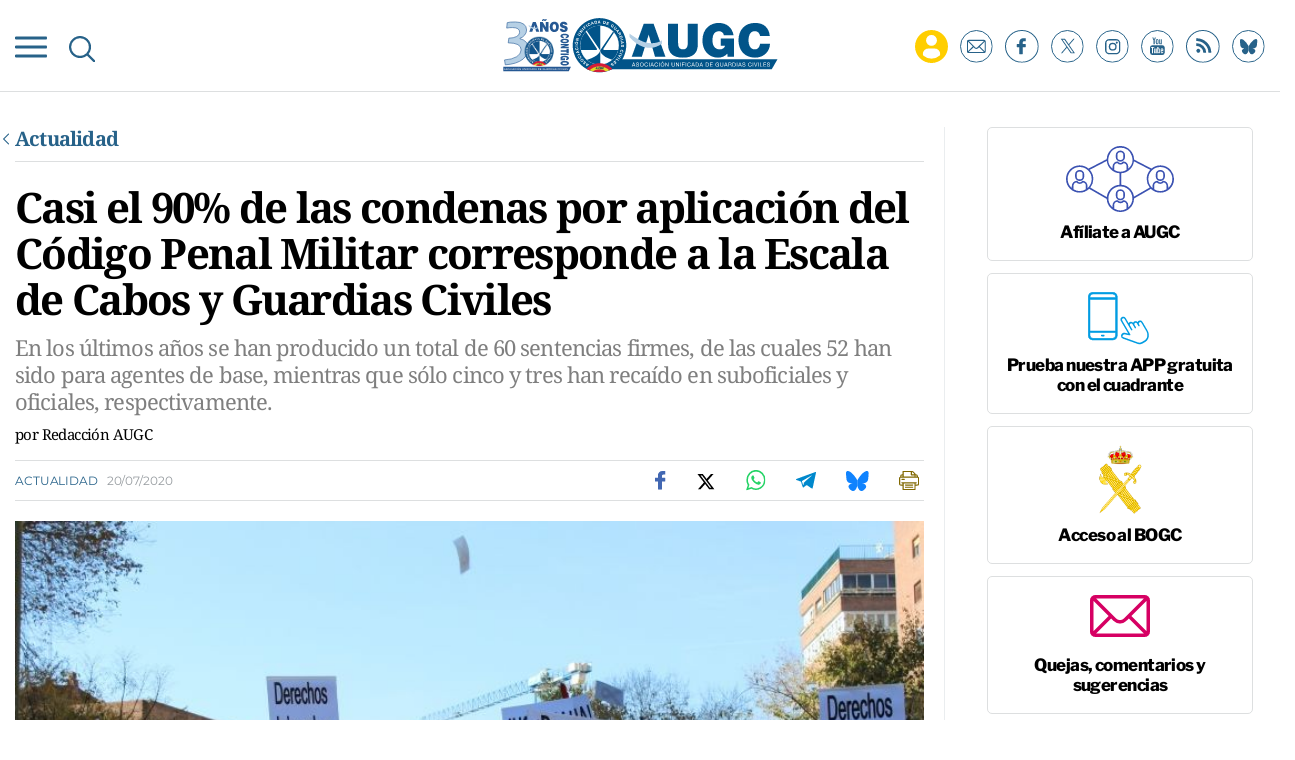

--- FILE ---
content_type: text/html; charset=UTF-8
request_url: https://www.augc.org/actualidad/casi-90-condenas-por-aplicacion-codigo-penal-militar-corresponde-escala-cabos-guardias-civiles_20268_102.html
body_size: 23488
content:
	
	
<!DOCTYPE html>
<html lang="es">
<head>
    <meta charset="utf-8"/>

                        <title>Casi el 90% de las condenas por aplicación del Código Penal Militar corresponde a la Escala de Cabos y Guardias Civiles</title>
            <meta name="description" content="En los últimos años se han producido un total de 60 sentencias firmes, de las cuales 52 han sido para trabajadores de base, mientras que sólo cinco y tres han recaído en suboficiales y oficiales, respectivamente."/>
            <link rel="canonical" href="https://www.augc.org/actualidad/casi-90-condenas-por-aplicacion-codigo-penal-militar-corresponde-escala-cabos-guardias-civiles_20268_102.html" />
            <meta property="og:title" content="Casi el 90% de las condenas por aplicación del Código Penal Militar corresponde a la Escala de Cabos y Guardias Civiles"/>
                <meta property="og:url" content="http://www.augc.org/actualidad/casi-90-condenas-por-aplicacion-codigo-penal-militar-corresponde-escala-cabos-guardias-civiles_20268_102.html"/>
        <meta property="og:description" content="En los últimos años se han producido un total de 60 sentencias firmes, de las cuales 52 han sido para trabajadores de base, mientras que sólo cinco y tres han recaído en suboficiales y oficiales, respectivamente."/>
        <meta property="og:image" content="https://www.augc.org/uploads/s1/63/01/6/img-3510.jpeg"/>
        <meta property="og:image:width" content="5184" />
        <meta property="og:image:height" content="3456" />
        <meta property="og:type" content="website"/>
    
    <meta property="og:site_name" content="Asociación Unificada de Guardias Civiles"/>

        <meta name="twitter:card" content="summary_large_image"/>
    <meta name="twitter:url" content="http://www.augc.org/actualidad/casi-90-condenas-por-aplicacion-codigo-penal-militar-corresponde-escala-cabos-guardias-civiles_20268_102.html"/>
    <meta name="twitter:title" content="Casi el 90% de las condenas por aplicación del Código Penal Militar corresponde a la Escala de Cabos y Guardias Civiles - Asociación Unificada de Guardias Civiles"/>
    <meta name="twitter:description" content="En los últimos años se han producido un total de 60 sentencias firmes, de las cuales 52 han sido para trabajadores de base, mientras que sólo cinco y tres han recaído en suboficiales y oficiales, respectivamente."/>
    <meta name="twitter:image" content="https://www.augc.org/uploads/s1/63/01/6/img-3510.jpeg"/>
    
    <link rel="shortcut icon" type="image/png" href="/favicon.ico"/>

    <meta name="viewport" content="width=device-width, initial-scale=1.0, user-scalable=no, maximum-scale=1" />

    <script data-schema="Organization" type="application/ld+json">
        {"name":"AUGC","url":"https://www.augc.org","logo":"https://www.augc.org/uploads/static/augc/logos/AUGC-snippet-logo.png","sameAs":["https://www.facebook.com/AsociacionUnificadaGuardiasCiviles","https://twitter.com/AUGC_COMUNICA","https://www.instagram.com/augc_guardiacivil/","https://www.youtube.com/user/AUGuardiasCiviles"],"@type":"Organization","@context":"http://schema.org"}
    </script>

            <link rel="amphtml" href="http://www.augc.org/actualidad/casi-90-condenas-por-aplicacion-codigo-penal-militar-corresponde-escala-cabos-guardias-civiles_20268_102_amp.html"/>
                <script type="didomi/javascript" data-purposes="cookies" src="https://www.google.com/recaptcha/api.js" async defer></script>
    
    <script type="text/javascript">window.gdprAppliesGlobally=true;(function(){function n(e){if(!window.frames[e]){if(document.body&&document.body.firstChild){var t=document.body;var r=document.createElement("iframe");r.style.display="none";r.name=e;r.title=e;t.insertBefore(r,t.firstChild)}else{setTimeout(function(){n(e)},5)}}}function e(r,a,o,c,s){function e(e,t,r,n){if(typeof r!=="function"){return}if(!window[a]){window[a]=[]}var i=false;if(s){i=s(e,n,r)}if(!i){window[a].push({command:e,version:t,callback:r,parameter:n})}}e.stub=true;e.stubVersion=2;function t(n){if(!window[r]||window[r].stub!==true){return}if(!n.data){return}var i=typeof n.data==="string";var e;try{e=i?JSON.parse(n.data):n.data}catch(t){return}if(e[o]){var a=e[o];window[r](a.command,a.version,function(e,t){var r={};r[c]={returnValue:e,success:t,callId:a.callId};n.source.postMessage(i?JSON.stringify(r):r,"*")},a.parameter)}}if(typeof window[r]!=="function"){window[r]=e;if(window.addEventListener){window.addEventListener("message",t,false)}else{window.attachEvent("onmessage",t)}}}e("__tcfapi","__tcfapiBuffer","__tcfapiCall","__tcfapiReturn");n("__tcfapiLocator");(function(e,t){var r=document.createElement("link");r.rel="preconnect";r.as="script";var n=document.createElement("link");n.rel="dns-prefetch";n.as="script";var i=document.createElement("link");i.rel="preload";i.as="script";var a=document.createElement("script");a.id="spcloader";a.type="text/javascript";a["async"]=true;a.charset="utf-8";var o="https://sdk.privacy-center.org/"+e+"/loader.js?target_type=notice&target="+t;if(window.didomiConfig&&window.didomiConfig.user){var c=window.didomiConfig.user;var s=c.country;var d=c.region;if(s){o=o+"&country="+s;if(d){o=o+"&region="+d}}}r.href="https://sdk.privacy-center.org/";n.href="https://sdk.privacy-center.org/";i.href=o;a.src=o;var f=document.getElementsByTagName("script")[0];f.parentNode.insertBefore(r,f);f.parentNode.insertBefore(n,f);f.parentNode.insertBefore(i,f);f.parentNode.insertBefore(a,f)})("cdc07f59-7dab-4bcf-b3a2-8aa883aa2684","6WZhntjP")})();</script>
    
    
    <script>
        function getCookie( c_name ) 
        {
            var name = c_name + "=";
            var ca = document.cookie.split(';');
            for(var i=0; i<ca.length; i++) {
                var c = ca[i];
                while (c.charAt(0)==' ') { c = c.substring(1);
                }
                if (c.indexOf(name) != -1) { return c.substring(name.length, c.length);
                }
            }
            return '';
        }
    </script>
    
    


    <!-- Adserver scripts -->
    <!-- /Adserver scripts -->

    
    <!-- Begin comScore Tag -->
    <!-- End comScore Tag -->

    <!-- Google Analytics -->
        <script type="didomi/javascript" data-purposes="cookies,measure_content_performance" async src="https://www.googletagmanager.com/gtag/js?id=G-8TQ8WJXE6Z"></script>
    <script type="didomi/javascript" data-purposes="cookies,measure_content_performance">
    if (getCookie("acceptCookies") !== "1"){
        window.dataLayer = window.dataLayer || [];
        function gtag(){dataLayer.push(arguments);}
        gtag('js', new Date());
              gtag('config', 'UA-36254575-1', {
        'page_title': 'Casi el 90% de las condenas por aplicación del Código Penal Militar corresponde a la Escala de Cabos y Guardias Civiles',
        'custom_map': {
            'dimension1': 'tagId',
            'dimension2': 'categoryId',
            'dimension3': 'entityType',
            'dimension4': 'subType',
            'dimension6': 'id',
            'dimension7': 'tagTitle',
            'dimension8': 'categoryTitle',
            'dimension9': 'authorId',
            'dimension10': 'authorTitle',
            'dimension11': 'userId',
            'dimension12': 'userTitle',
            'dimension13': 'subSite',
            'metric1': 'scrollDepth',
            'metric2': 'facebookClick',
            'metric3': 'twitterClick',
            'metric4': 'googleClick',
            'metric5': 'whatsappClick'
        },
        'dimension1': '114',
        'dimension2': '11831',
        'dimension3': '102',
        'dimension4': '1',
        'dimension6': '20268',
        'dimension7': 'Código Penal Militar',
        'dimension8': 'Actualidad',
        'dimension9': '1',
        'dimension10': 'Redacción AUGC',
        'dimension11': '',
        'dimension12': '',
        'dimension13': '1'
    });
          gtag('config', 'G-8TQ8WJXE6Z');

    }
    </script>
        <!-- Google Analytics -->

    
    
    <script type="didomi/javascript" data-purposes="cookies" src="https://cdn.onesignal.com/sdks/OneSignalSDK.js" async=""></script>
    <script type="didomi/javascript" data-purposes="cookies">
    if (getCookie("acceptCookies") !== "1"){
        var OneSignal = window.OneSignal || [];
          OneSignal.push(function() {
            OneSignal.init({
              appId: "e13f31b7-118a-4432-88a1-f16166e24410",
            });
          });
    }
      
    </script>

		
	<link rel="stylesheet" href="/css/c142d53.css?v=676136bd32122" />

	</head>
<body itemscope itemtype="http://schema.org/WebPage"     class="article category-11831">
<div class="page">
    <div class="cscontent">
                <div class="row row-top">
    <div class="col-xs-12 col-sm-12 col-md-12 col-lg-12"><div class="csl-inner csl-hot">
    
        <header id="header" class="mainheader is-reduced">
        
        <div class="mainheader__container">
            <div class="mainheader__preheader preheader">
                <div class="container">
                    <div class="preheader__wrapper">
                        <p class="preheader__calendar">
                            <time class="preheader__date"></time>
                        </p>
                        <div class="preheader__subwrapper">
                            <p class="preheader__mail">
                                <a href="#subscribe">ALTA NEWSLETTER</a>
                            </p>
                            <p class="preheader__join">
                                <a href="/afiliate.html">AFÍLIATE</a>
                            </p>
                        </div>
                    </div>
                </div>
            </div>
            <div class="container">
                <div class="mainheader__wrapper">
                    <div class="burguer-menu" v-on:click="toggleNav" v-bind:class="{ 'is-active': isCloseBurguer}">
                        <div class="burguer-menu__box">
                            <div class="burguer-menu__inner"></div>
                        </div>
                    </div>
                    <div class="mainheader__searchbutton" v-on:click="toggleSearch">
                        <img class="mainheader__searchimg"
                             src="/uploads/static/augc/icons/ico-search-blue.svg"
                             alt="">
                    </div>
                    <form class="mainheader__search mainsearch" v-bind:class="{ 'is-open': searchOpened}"
                          action="/buscador.html">
                        <input type="search" ref="search01" class="mainsearch__input" placeholder="Buscar"
                               name="search">
                        <button type="submit" class="mainsearch__send"></button>
                        <div class="mainsearch__close" v-on:click="toggleSearch"></div>
                    </form>

                                            <div class="mainheader__logo mainlogo">
                                                <a class="mainlogo__link"
                               href="/"
                               title="Asociación Unificada de Guardias Civiles">
                                <img class="mainlogo__img"
                                     src="/uploads/static/augc/logos/mainlogo.svg"
                                     alt="Logo AUGC"
                                     title="Asociación Unificada de Guardias Civiles"/>
                            </a>
                                            </div>
                    
                    <div class="mainheader__social mainsocial" data-add-is-logged >
                        <div class="private-zone private-add-load-element" data-id="privatezone-menu" data-action="/_call?controller=ComitiumSuite%5CBundle%5CCSBundle%5CWidgets%5CHeader%5CController%5CWidgetController&amp;action=renderLoggedContent&amp;_parameters=rmRloz4pLnBBZclZn6vrMflTMwNDVvDw7fc1BKLtj0fPEAi1R5nw0G7IwFpeiFrw8TFC2I24YaK96wsShUsQ%252BweEaPVANjqPULurEyySAe7bL9rjnwMgdL6V2ccsVjXlhwI69t%252B0jqy7xV5y3jPKTpbBKen8RkByzIT5H7xR5ZhjTBq5kY8UhL%252FJmhnON0JSnQzoCsOwp1p47BkWU12d3e2MIW95D%252BdBa2jw94fb6EukJdyuaW7BLVAoMheePmjQD4YNC3vXy7b56K5GYJf448do6vaOb8X70D6MqYbapDmO9XU%252BIXOt8altzTdoXNiA3ZUIMoglQ14vz%252FzGWqzqHqh1w%252F4o21jvMlvudyEa1Xbs5g7yNj1G3cpt%252BCVkHV63V6Lnlj8tI%252BlIIjmVtwp7WcadtM8D8PLHbu5Izd79bwUXRj1R2%252FYNy%252BZ50hMqUM8iRVe4Vncih3hUwh7Nfo3jdPCLOFUUuWg6Q2S%252Bo1nkRkKiawAdnVZRfHKdspvThpeQlKrM4vVaLAnq%252FMNLmUeTo3gXIJKM7SQ%252BtFXUB9OoP3wrY3vXgvreKTWIIC5N733uloYeapRDkRLsb%252BntRD4VhiXfyJkYX1nV2l06TIBbtpHQ3wG27MWWVzTnYkzj%252BDNbLqRnlKwi6%252FHhv%252FUFzReOLKY6y3xPnY3tW4jXr3XD23cUHjkp2E5NQtHsgIcgJCUBwKo%252Bd%252B2roXz8TGuEAyMW5gBqxJ8CT%252FYtlW%252Fj4qtVDPlGDSpvNPLcT5ag1Q4qIMuEsl0r3Hmn4yf%252Banbem5c2%252Fn2jFmwnyjacaM0CNt2InRUa0lbvyI%252BqJwGnMctrQx9MXY25Hc3De4cKOf1HPSANun%252BSzeBbW8vvOkh4KeqtOJdbSKeqnhC7nHvK6u8rBB9b%252BObK4TGrnWLfxmVzpypogCOsgSBUORybyIaNGUJeQZ79UumJ0KOKcbGaQoEDWAGt2SzbaUyhGWAZw5FVW6E2KixoQkNs2YJFMOMzDNSD%252FxKjGhknwrKgWfqKMDwrmr633yGd58oX9h%252BftQRj9NttqvD3F78K%252F1XuTwkuDPBvw9xt0KIzasA0EfQMigvSEkiLWN4KmykoqLTOFoICOblx3n724eHTZjBYBoNn%252Bsg4eiecUrPlPiH9OBXBE7hhILdldnvSmf7NgjIavNFmtIDenEHN2xky3Mt9aEhqHGwL%252B4Pg6WM9spt%252FmusMFuSgcXCN8ljFIXD2mEpHvJAp2GsvhwL76NBuNSDxZrmGvsyzAjrpct5xsRz7IGCCvhTZ2m2HxvHfNl1A1XV32TQK36P3Hq1w8Hc2J33ZK%252BtLZPo3SkejB%252FfIerumR9Y7iDpfC3fy4gJNjS8nLRVpSduHAenYo2DHIKo5Jt%252FXc1q36LIQ3H%252Fm0vmn%252Bcvmu%252BDBlpj6%252F3khhxB%252BkPVM0sZUIyOycjmIQa0%252FTQHaOKCJrVkFcdtYGRuRoU0PVrMH6L4oi1W%252FGUwRg6g5ILwUo4ZtXkoTq0dh79Q1IdOq8Q4YV64JTeJbxC8pxb9pBhathc55J1%252BNUIN%252BmxFAbhDAPCcoF8af9MI7xg%253D%253D">
                            <a href="/zona-privada.html" class="private-zone__link" title=""></a>                        </div>
                        <ul class="mainsocial__list">
                            <li class="mainsocial__item is-display-onreduced">
                                <a href="#subscribe"
                                   title="Suscríbete a nuestro newsletter"
                                   class="mainsocial__link" rel="noreferrer noopener nofollow">
                                    <img src="/uploads/static/augc/icons/ico-newsletter.svg"
                                         alt="Suscríbete a nuestro newsletter"
                                         class="mainsocial__img">
                                </a>
                            </li>
                            <li class="mainsocial__item">
                                <a target="_blank"
                                   href="https://www.facebook.com/AsociacionUnificadaGuardiasCiviles"
                                   title="Síguenos en Facebook"
                                   class="mainsocial__link" rel="noreferrer noopener nofollow">
                                    <img src="/uploads/static/augc/icons/ico-fb.svg"
                                         alt="Síguenos en Facebook"
                                         class="mainsocial__img">
                                </a>
                            </li>
                            <li class="mainsocial__item">
                                <a target="_blank"
                                   href="https://x.com/AUGC_COMUNICA"
                                   title="Síguenos en X"
                                   class="mainsocial__link" rel="noreferrer noopener nofollow">
                                    <img src="/uploads/static/augc/icons/ico-x-blue.svg"
                                         alt="Síguenos en X"
                                         class="mainsocial__img">
                                </a>
                            </li>
                            <li class="mainsocial__item">
                                <a target="_blank"
                                   href="https://www.instagram.com/augc_guardiacivil"
                                   title="Síguenos en Instagram"
                                   class="mainsocial__link" rel="noreferrer noopener nofollow">
                                    <img src="/uploads/static/augc/icons/ico-instagram.svg"
                                         alt="Síguenos en Instagram"
                                         class="mainsocial__img">
                                </a>
                            </li>
                            <li class="mainsocial__item">
                                <a target="_blank"
                                   href="https://www.youtube.com/user/AUGuardiasCiviles"
                                   title="Síguenos en Youtube"
                                   class="mainsocial__link" rel="noreferrer noopener nofollow">
                                    <img src="/uploads/static/augc/icons/ico-yt.svg"
                                         alt="Síguenos en Youtube"
                                         class="mainsocial__img">
                                </a>
                            </li>
                            <li class="mainsocial__item">
                                <a target="_blank"
                                   href="/uploads/feeds/feed_augc_es.xml"
                                   title="Síguenos en RSS"
                                   class="mainsocial__link" rel="noreferrer noopener nofollow">
                                    <img src="/uploads/static/augc/icons/ico-rss.svg"
                                         alt="Síguenos en RSS"
                                         class="mainsocial__img">
                                </a>
                            </li>
                             <li class="mainsocial__item">
                                <a target="_blank"
                                   href="https://bsky.app/profile/augc.org"
                                   title="Suscríbete a Bluesky"
                                   class="mainsocial__link" rel="noreferrer noopener nofollow">
                                    <img src="/uploads/static/augc/icons/ico-bluesky-blue.svg"
                                         alt="Suscríbete a Bluesky"
                                         class="mainsocial__img">
                                </a>
                            </li>
                        </ul>
                    </div>
                                                                                                    </div>
            </div>


        <div class="mainheader__menu" v-show="navOpened || !isReduced" v-bind:class="{ 'is-open': navOpened }">
            <div class="container">
                <form action="/buscador.html" class="mobile-search">
                    <input type="search"
                           placeholder="Buscar"
                           class="mobile-search__input" name="search">
                    <button type="submit" class="mobile-search__send"></button>
                </form>

                                                    

    <nav class="mainmenu__nav">
        <ul class="mainmenu">
                                                                            <li class="mainmenu__item"
                    >
                    <p class="mainmenu__text">
                            <a  href="/zona-privada.html" title="Zona Privada" class="mainmenu__link" rel="follow">Zona Privada</a>
                    </p>
                                    </li>
                                                                            <li class="mainmenu__item"
                    >
                    <p class="mainmenu__text">
                            <a  href="/afiliate.html" title="Afíliate" class="mainmenu__link" rel="follow">Afíliate</a>
                    </p>
                                    </li>
                                                                            <li class="mainmenu__item"
                    >
                    <p class="mainmenu__text">
                            <a  href="/quienes-somos.html" title="Quiénes somos" class="mainmenu__link" rel="follow">Quiénes somos</a>
                    </p>
                                    </li>
                                                                            <li class="mainmenu__item"
                    >
                    <p class="mainmenu__text">
                            <a  href="/propuestas.html" title="Propuestas al consejo" class="mainmenu__link" rel="follow">Propuestas al consejo</a>
                    </p>
                                    </li>
                                                                            <li class="mainmenu__item has-submenu"
                    >
                    <p class="mainmenu__text">
                            <a  href="/descargas.html" title="Descargas" class="mainmenu__link" rel="nofollow">Descargas</a>
                    </p>
                                            <ul class="mainmenu__submenu" >
                                                                                            <li class="mainmenu__submenu-item"                                     >
                                    <p class="mainmenu__text">
                                            <a  href="https://convenios.augc.org/" title="Ofertas y convenios" class="mainmenu__link" rel="nofollow">Ofertas y convenios</a>
                                    </p>
                                                                    </li>
                                                                                            <li class="mainmenu__submenu-item"                                     >
                                    <p class="mainmenu__text">
                                            <a  href="/descargas.html?type=20002" title="Boletín informativo" class="mainmenu__link" rel="nofollow">Boletín informativo</a>
                                    </p>
                                                                    </li>
                                                                                            <li class="mainmenu__submenu-item"                                     >
                                    <p class="mainmenu__text">
                                            <a  href="/descargas.html?type=20001" title="Instancias" class="mainmenu__link" rel="nofollow">Instancias</a>
                                    </p>
                                                                    </li>
                                                                                            <li class="mainmenu__submenu-item"                                     >
                                    <p class="mainmenu__text">
                                            <a  href="/descargas.html?type=20000" title="Legislación" class="mainmenu__link" rel="nofollow">Legislación</a>
                                    </p>
                                                                    </li>
                                                    </ul>
                                    </li>
                                                                            <li class="mainmenu__item"
                    >
                    <p class="mainmenu__text">
                            <a  href="/delegaciones.html" title="Delegaciones" class="mainmenu__link" rel="follow">Delegaciones</a>
                    </p>
                                    </li>
                                                                            <li class="mainmenu__item"
                    >
                    <p class="mainmenu__text">
                            <a  href="/actualidad" title="Noticias" class="mainmenu__link" rel="follow">Noticias</a>
                    </p>
                                    </li>
                                                                            <li class="mainmenu__item is-private-zone"
                    >
                    <p class="mainmenu__text">
                            <a  href="/" title="Inicio" class="mainmenu__link" rel="follow">Inicio</a>
                    </p>
                                    </li>
                    </ul>
            </nav>
                
            </div>
        </div>
        </div>
    </header>
    <script>
        document.addEventListener("DOMContentLoaded", function () {
            var dt = new Date();
            var options = {
                hour12: false,
                weekday: 'long',
                year: 'numeric',
                month: 'long',
                day: '2-digit',
            };
            var template = dt.toLocaleString('es-ES', options).toUpperCase();
            template = template.replace(",", "");
            $('.preheader__date').html(template);
        });
    </script>
    </div></div>
</div>
<div class="row row-fullpage">
    <div class="col-xs-12 col-sm-12 col-md-12 col-lg-12"><div class="csl-inner csl-hot"><script async src="https://pagead2.googlesyndication.com/pagead/js/adsbygoogle.js?client=ca-pub-8191022223702672" crossorigin="anonymous"></script></div></div>
</div>
<div class="container">
    <div class="row row-content">
        <div class="col-xs-12 col-sm-12 col-lg-9 col-md-9"><div class="csl-inner csl-hot">
<article class="mainarticle">
            

        <div class="back-title">
        <div class="back-title__title">
            
                <a  href="https://www.augc.org/actualidad" title="Actualidad" class="back-title__link">Actualidad</a>
        </div>
    </div>
    
        <h1 class="mainarticle__title">Casi el 90% de las condenas por aplicación del Código Penal Militar corresponde a la Escala de Cabos y Guardias Civiles</h1>


            <h2 class="mainarticle__subtitle">En los últimos años se han producido un total de 60 sentencias firmes, de las cuales 52 han sido para agentes de base, mientras que sólo cinco y tres han recaído en suboficiales y oficiales, respectivamente.</h2>
        <div class="mainarticle__author">
        
            
            <p class="mainarticle__author-name">por                             <span class="author">Redacción AUGC</span>
                                                                                                                                                </p>

            
            </div>
    <div class="mainarticle__wrapper">
        <p class="mainarticle__category">
                            
                    <a  href="https://www.augc.org/actualidad" title="Actualidad" class="mainarticle__catlink">Actualidad</a>
                        <time class="mainarticle__date">20/07/2020</time>
        </p>

            <ul class="mainarticle__share">
        <li class="mainarticle__shareitem">
            <a class="mainarticle__sharelink" href="https://www.facebook.com/sharer/sharer.php?u=https://www.augc.org/actualidad/casi-90-condenas-por-aplicacion-codigo-penal-militar-corresponde-escala-cabos-guardias-civiles_20268_102.html" target="_blank" title="Facebook" rel="nofollow">
                <img src="/uploads/static/augc/icons/share-fb.svg" alt="" class="mainarticle__shareimg">
            </a>
        </li>

        <li class="mainarticle__shareitem">
            <a class="mainarticle__sharelink" href="https://twitter.com/intent/tweet?text=Casi el 90% de las condenas por aplicación del Código Penal Militar corresponde a la Escala de Cabos y Guardias Civiles via%20%40AUGC_COMUNICA%3A&url=https%3A%2F%2Fwww.augc.org%2Factualidad%2Fcasi-90-condenas-por-aplicacion-codigo-penal-militar-corresponde-escala-cabos-guardias-civiles_20268_102.html" target="_blank" title="X" rel="noreferrer noopener nofollow">
                <img src="/uploads/static/augc/icons/share-x.svg" alt="" class="mainarticle__shareimg">
            </a>
        </li>

        <li class="mainarticle__shareitem is-desktop">
            <a class="mainarticle__sharelink" href="https://web.whatsapp.com/send?text=Casi el 90% de las condenas por aplicación del Código Penal Militar corresponde a la Escala de Cabos y Guardias Civiles https://www.augc.org/actualidad/casi-90-condenas-por-aplicacion-codigo-penal-militar-corresponde-escala-cabos-guardias-civiles_20268_102.html" data-action="share/whatsapp/share" target="_blank" rel="noreferrer noopener nofollow">
                <img src="/uploads/static/augc/icons/share-whtspp.svg" alt="" class="mainarticle__shareimg">
            </a>
        </li>
        <li class="mainarticle__shareitem is-mobile">
            <a class="mainarticle__sharelink" href="https://api.whatsapp.com/send?text=Casi el 90% de las condenas por aplicación del Código Penal Militar corresponde a la Escala de Cabos y Guardias Civiles https://www.augc.org/actualidad/casi-90-condenas-por-aplicacion-codigo-penal-militar-corresponde-escala-cabos-guardias-civiles_20268_102.html" data-action="share/whatsapp/share" target="_blank" rel="noreferrer noopener nofollow">
                <img src="/uploads/static/augc/icons/share-whtspp.svg" alt="" class="mainarticle__shareimg">
            </a>
        </li>

        <li class="mainarticle__shareitem is-desktop">
            <a class="mainarticle__sharelink" href="https://web.telegram.org/#/im?tgaddr=tg://msg_url?url=https://www.augc.org/actualidad/casi-90-condenas-por-aplicacion-codigo-penal-militar-corresponde-escala-cabos-guardias-civiles_20268_102.html&text=Casi el 90% de las condenas por aplicación del Código Penal Militar corresponde a la Escala de Cabos y Guardias Civiles" target="_blank" rel="noreferrer noopener nofollow">
                <img src="/uploads/static/augc/icons/share-telegram.svg" alt="" class="magazine-viewer__shareimg loading">
            </a>
        </li>
        <li class="mainarticle__shareitem is-mobile">
            <a class="mainarticle__sharelink" href="https://t.me/share/url?url=https://www.augc.org/actualidad/casi-90-condenas-por-aplicacion-codigo-penal-militar-corresponde-escala-cabos-guardias-civiles_20268_102.html&text=Casi el 90% de las condenas por aplicación del Código Penal Militar corresponde a la Escala de Cabos y Guardias Civiles" target="_blank" rel="noreferrer noopener nofollow">
                <img src="/uploads/static/augc/icons/share-telegram.svg" alt="" class="mainarticle__shareimg">
            </a>
        </li>

        <li class="mainarticle__shareitem">
            <a class="mainarticle__sharelink" href="https://bsky.app/intent/compose?text=Casi%20el%2090%25%20de%20las%20condenas%20por%20aplicaci%C3%B3n%20del%20C%C3%B3digo%20Penal%20Militar%20corresponde%20a%20la%20Escala%20de%20Cabos%20y%20Guardias%20Civiles%20https%3A%2F%2Fwww.augc.org%2Factualidad%2Fcasi-90-condenas-por-aplicacion-codigo-penal-militar-corresponde-escala-cabos-guardias-civiles_20268_102.html" target="_blank" title="Bluesky" rel="noreferrer noopener nofollow">
                <img src="/uploads/static/augc/icons/share-bluesky.svg" alt="Compartir en Bluesky" class="mainarticle__shareimg">
            </a>
        </li>

        <li class="mainarticle__shareitem">
            <a class="mainarticle__sharelink" href="javascript:window.print()" title="Imprimir noticia">
                <img src="/uploads/static/augc/icons/share-printer.svg" alt="" class="mainarticle__shareimg">
            </a>
        </li>
    </ul>

    </div>


    <div class="mainarticle__main-media">
            <figure class="mainarticle__fig">
                
    
    
    
    
                
    <picture >
                                                    <source data-srcset="https://www.augc.org/uploads/s1/63/42/1/basta-de-abusos_2_400x240.jpeg" media="(max-width:767px)" />
                                
        
                    <img data-src="https://www.augc.org/uploads/s1/63/41/9/basta-de-abusos.jpeg" alt="Basta de abusos. No al Código Penal Militar. " title="Basta de abusos. No al Código Penal Militar. "  class="mainarticle__img" />
            </picture>


            <figcaption class="mainarticle__cap">Basta de abusos. No al Código Penal Militar. </figcaption>
        </figure>
    
    
    </div>

    
            
            
<div class="mainarticle__body">
    <p>AUGC lleva a&ntilde;os trabajando para que el C&oacute;digo Penal Miltiar no sea de aplicaci&oacute;n a los guardias civiles en el ejercicio de sus funciones policiales. Recordemos que la Guardia Civil es un cuerpo policial, y por tanto nuestras misiones&nbsp;suponen pr&aacute;cticamente el 99% de nuestro trabajo diario.&nbsp;</p>

<p><strong>Nuestra Asociaci&oacute;n&nbsp;insiste en la necesidad de que deje de aplicarse el C&oacute;digo Penal Militar a los guardias civiles</strong>&nbsp;en funciones policiales,<strong> tal y como se estableci&oacute;&nbsp;en 2007. </strong>La reforma de 2016 supuso un enorme paso atr&aacute;s en los derechos de los guardias civiles y en el avance del Cuerpo hacia su modernizaci&oacute;n.</p>

<p>Por este motivo, <strong>solicitamos la supresi&oacute;n del art&iacute;culo 1 punto 5,</strong> por el que&nbsp;el C&oacute;digo Penal Militar se aplica a los miembros de la Guardia Civil y a los alumnos pertenecientes a la ense&ntilde;anza de formaci&oacute;n en todo lo concerniente a delitos militares, <strong>para que esta norma&nbsp;sea de aplicaci&oacute;n para los guardias civiles estrictamente en casos de:</strong></p>

<hr />
<blockquote>
<p><strong>a) En tiempo de conflicto armado.</strong></p>

<p><strong>b) Durante la vigencia del estado de sitio.</strong></p>

<p><strong>c) En el cumplimiento de las misiones de car&aacute;cter militar que se les encomienden.</strong></p>

<p><strong>d) Mientras se encuentren integrados en Unidades de las Fuerzas Armadas.</strong></p>
</blockquote>

<hr />
<h3>&nbsp;</h3>

<h3><strong>LAS CIFRAS DEMUESTRAN QUE EL C&Oacute;DIGO PENAL MILITAR CASTIGA A LOS AGENTES DE BASE</strong></h3>

<p>El pasado mes de junio, AUGC solicitaba por escrito a la Direcci&oacute;n General de la Guardia Civil los datos del n&uacute;mero de miembros de la Guardia Civil que hab&iacute;an sido condenados por delitos en el C&oacute;digo Penal Militar desde 2010 hasta la fecha, desglosados por a&ntilde;os, provincias, escalas/empleos y tipo de delitos.</p>

<p>La respuesta recibida ha <strong>confirmado plenamente la impresi&oacute;n de que el C&oacute;digo Penal Militar se emplea como herramienta laboral represora </strong>de los trabajadores.<strong> Los n&uacute;meros son claros</strong>: de las sesenta condenas impuestas por sentencias firme desde 2010 hasta 2019 (no hay datos de 2020), un total de 52 correspondieron a guardias civiles, mientras que &uacute;nicamente cinco se aplicaron sobre suboficiales, y tres contra oficiales.</p>

<p><strong>El motivo principal de estas condenas ratifica igualmente el uso que se le da al C&oacute;digo Penal Militar en la Guardia Civil,</strong> ya que en casi la mitad de los casos (28, respecto a 60), el &#39;delito&#39; cometido por el trabajador fue el de &quot;Insulto a Superior&quot;.</p>

<p><strong>Por a&ntilde;os, 2014 fue el m&aacute;s &#39;delictivo&#39;,</strong> con un total de once condenas (entre 2018 y 2019 &#39;solo&#39; se ratificaron nueve sentencias).</p>

<p><strong>No son ya simples suposiciones, sino datos oficiales</strong>, los cuales demuestran el uso que desde la instituci&oacute;n se hace de este instrumento abusivo, desproporcionado y claramente destinado a amedrentar a los trabajadores, que, como ya es bien sabido, pueden acabar entre rejas por una simple desavenencia con un superior.</p>

<figure class="mainarticle__body-img" data-ck-asset-wrapper=""><img alt="Representantes de AUGC, durante la concentración celebrada esta mañana en Sevilla." data-id="63027" data-resize="1" height="385" src="/uploads/s1/63/02/9/representantes-de-augc-durante-la-concentracion-celebrada-esta-manana-en-sevilla_1_643x385.jpeg" title="Representantes de AUGC, durante la concentración celebrada esta mañana en Sevilla." width="643" />
<figcaption>Representantes de AUGC, durante una concentraci&oacute;n celebrada en Sevilla.</figcaption>
</figure>

<p><a href="https://www.augc.org/actualidad/tres-guardias-civiles-sevilla-se-enfrentan-posibles-condenas-prision-por-hacer-presuntamente-comentarios-en-chat-privado_20253_102.html" title="El último ejemplo de este abuso lo encontramos en Sevilla">El &uacute;ltimo ejemplo de este abuso lo encontramos en Sevilla</a>, donde tres agentes se enfrentan a una posible sentencia condenatoria por haber publicado presuntamente comentarios en una conversaci&oacute;n privada de una red social. La pasada semana, representantes de la delegaci&oacute;n hispalense de AUGC, junto con el Secretario General de la organizaci&oacute;n, Juan Fern&aacute;ndez, se concentraron ante la sede del Tribunal Militar de esta ciudad en protesta por esta situaci&oacute;n.</p>

<blockquote class="twitter-tweet">
<p dir="ltr" lang="es">La aplicaci&oacute;n del C&oacute;digo Penal Militar a los guardias civiles es arbitraria y discriminatoria un compa&ntilde;ero puede entrar nuevamente en una prisi&oacute;n militar <a href="https://twitter.com/hashtag/NoCPM?src=hash&amp;ref_src=twsrc%5Etfw">#NoCPM</a> <a href="https://twitter.com/hashtag/AUGC?src=hash&amp;ref_src=twsrc%5Etfw">#AUGC</a> <a href="https://t.co/79cWHH2Qy6">pic.twitter.com/79cWHH2Qy6</a></p>
&mdash; AUGC Guardia Civil (@AUGC_Comunica) <a href="https://twitter.com/AUGC_Comunica/status/1280747784589774848?ref_src=twsrc%5Etfw">July 8, 2020</a></blockquote>
<script async src="https://platform.twitter.com/widgets.js" charset="utf-8"></script>
</div>

    <script type="application/ld+json">{"@context":"http:\/\/schema.org","@type":"NewsArticle","mainEntityOfPage":{"@type":"WebPage","@id":"https:\/\/www.augc.org\/actualidad\/casi-90-condenas-por-aplicacion-codigo-penal-militar-corresponde-escala-cabos-guardias-civiles_20268_102.html"},"headline":"Casi el 90% de las condenas por aplicaci\u00f3n del C\u00f3digo Penal Militar corresponde a la Escala de Cabos y Guar...","image":{"@type":"ImageObject","url":"https:\/\/www.augc.org\/uploads\/s1\/63\/41\/9\/basta-de-abusos.jpeg","width":819,"height":546},"datePublished":"2020-07-20T07:48:56+0200","dateModified":"2020-07-20T07:48:56+0200","publisher":{"@type":"Organization","name":"AUGC","logo":{"@type":"ImageObject","url":"https:\/\/www.augc.org\/uploads\/static\/augc\/logos\/AUGC-snippet-logo.png","width":327,"height":60}},"author":{"@type":"Person","name":"Redacci\u00f3n AUGC"},"description":"AUGC lleva a\u00f1os trabajando para que el C\u00f3digo Penal Miltiar no sea de aplicaci\u00f3n a los guardias civiles en el ejercicio de sus funciones policiales. Recordemos que la Guardia Civil es un cuerpo policial, y por tanto nuestras misiones suponen pr\u00e1cticamente el 99% de nuestro trabajo diario. Nuestra Asociaci\u00f3n insiste en la necesidad de que deje de aplicarse el C\u00f3digo Penal Militar a los guardias civiles en funciones policiales, tal y como se estableci\u00f3 en 2007. La reforma de 2016 supuso un enorme paso atr\u00e1s en los derechos de los guardias civiles y en el avance del Cuerpo hacia su modernizaci\u00f3n. Por este motivo, solicitamos la supresi\u00f3n del art\u00edculo 1 punto 5, por el que el C\u00f3digo Penal Militar se aplica a los miembros de la Guardia Civil y a los alumnos pertenecientes a la ense\u00f1anza de formaci\u00f3n en todo lo concerniente a delitos militares, para que esta norma sea de aplicaci\u00f3n para los guardias civiles estrictamente en casos de: a) En tiempo de conflicto armado. b) Durante la vigencia del estado de sitio. c) En el cumplimiento de las misiones de car\u00e1cter militar que se les encomienden. d) Mientras se encuentren integrados en Unidades de las Fuerzas Armadas. LAS CIFRAS DEMUESTRAN QUE EL C\u00d3DIGO PENAL MILITAR CASTIGA A LOS AGENTES DE BASE El pasado mes de junio, AUGC solicitaba por escrito a la Direcci\u00f3n General de la Guardia Civil los datos del n\u00famero de miembros de la Guardia Civil que hab\u00edan sido condenados por delitos en el C\u00f3digo Penal Militar desde 2010 hasta la fecha, desglosados por a\u00f1os, provincias, escalas\/empleos y tipo de delitos. La respuesta recibida ha confirmado plenamente la impresi\u00f3n de que el C\u00f3digo Penal Militar se emplea como herramienta laboral represora de los trabajadores. Los n\u00fameros son claros: de las sesenta condenas impuestas por sentencias firme desde 2010 hasta 2019 (no hay datos de 2020), un total de 52 correspondieron a guardias civiles, mientras que \u00fanicamente cinco se aplicaron sobre suboficiales, y tres contra oficiales. El motivo principal de estas condenas ratifica igualmente el uso que se le da al C\u00f3digo Penal Militar en la Guardia Civil, ya que en casi la mitad de los casos (28, respecto a 60), el 'delito' cometido por el trabajador fue el de \"Insulto a Superior\". Por a\u00f1os, 2014 fue el m\u00e1s 'delictivo', con un total de once condenas (entre 2018 y 2019 'solo' se ratificaron nueve sentencias). No son ya simples suposiciones, sino datos oficiales, los cuales demuestran el uso que desde la instituci\u00f3n se hace de este instrumento abusivo, desproporcionado y claramente destinado a amedrentar a los trabajadores, que, como ya es bien sabido, pueden acabar entre rejas por una simple desavenencia con un superior. Representantes de AUGC, durante una concentraci\u00f3n celebrada en Sevilla. El \u00faltimo ejemplo de este abuso lo encontramos en Sevilla, donde tres agentes se enfrentan a una posible sentencia condenatoria por haber publicado presuntamente comentarios en una conversaci\u00f3n privada de una red social. La pasada semana, representantes de la delegaci\u00f3n hispalense de AUGC, junto con el Secretario General de la organizaci\u00f3n, Juan Fern\u00e1ndez, se concentraron ante la sede del Tribunal Militar de esta ciudad en protesta por esta situaci\u00f3n. La aplicaci\u00f3n del C\u00f3digo Penal Militar a los guardias civiles es arbitraria y discriminatoria un compa\u00f1ero puede entrar nuevamente en una prisi\u00f3n militar #NoCPM #AUGC pic.twitter.com\/79cWHH2Qy6 \u2014 AUGC Guardia Civil (@AUGC_Comunica) July 8, 2020"}</script>
    <script type="application/ld+json">{"@context":"http:\/\/schema.org","@type":"ItemList","itemListElement":[{"@type":"ListItem","position":1,"url":"https:\/\/www.augc.org\/actualidad\/casi-90-condenas-por-aplicacion-codigo-penal-militar-corresponde-escala-cabos-guardias-civiles_20268_102.html"},{"@type":"ListItem","position":2,"url":"https:\/\/www.augc.org\/actualidad\/abusiva-aplicacion-codigo-penal-militar-guardias-civiles-se-cobra-nueva-victima-nueves-meses-carcel-por-discutir-con-jefe_20216_102.html"},{"@type":"ListItem","position":3,"url":"https:\/\/www.augc.org\/equiparacion-salarial-jornada-laboral-o-codigo-penal-militar-algunos-de-los-asuntos-impulsados-por-augc-en-el-congreso-de-los-diputados_14557_102.html"}]}</script>
    
    
    
            <div class="category-list">
            <p class="category-list__title">Archivado en:</p>
            <ul class="category-list__list">
                                    <li class="category-list__item">
                        <p class="category-list__cat">
                            <a  href="https://www.augc.org/tag/codigo-penal-militar" title="Código Penal Militar" class="category-list__link">Código Penal Militar</a>
                        </p>
                    </li>
                            </ul>
        </div>
    
            


    <div class="section-title is-small has-no has-no-underline">
        <h3 class="section-title__title">Relacionados</h3>
    </div>

    <ul class="related-article__list">
            
<li class="related-article__item">
                <a  href="https://www.augc.org/actualidad/abusiva-aplicacion-codigo-penal-militar-guardias-civiles-se-cobra-nueva-victima-nueves-meses-carcel-por-discutir-con-jefe_20216_102.html" title="El Código Penal Militar se cobra una nueva víctima entre los guardias civiles:  nueve meses de cárcel por discutir con un superior jerárquico" class="related-article__imglink"><picture ><source data-srcset="https://www.augc.org/uploads/s1/62/05/6/ingreso-en-el-penal-militar-de-alcala-meco-de-un-guardia-civil-en-aplicacion-del-cpm_9_76x46.jpeg" media="(min-width:0)" /><img data-src="https://www.augc.org/uploads/s1/62/04/8/ingreso-en-el-penal-militar-de-alcala-meco-de-un-guardia-civil-en-aplicacion-del-cpm.jpeg" alt="Ingreso en el penal militar de Alcalá Meco de un guardia civil en aplicación del CPM." title="Ingreso en el penal militar de Alcalá Meco de un guardia civil en aplicación del CPM."  /></picture></a>
        <div class="related-article__wrapper">
                <h4 class="related-article__title">
                <a  href="https://www.augc.org/actualidad/abusiva-aplicacion-codigo-penal-militar-guardias-civiles-se-cobra-nueva-victima-nueves-meses-carcel-por-discutir-con-jefe_20216_102.html" title="El Código Penal Militar se cobra una nueva víctima entre los guardias civiles:  nueve meses de cárcel por discutir con un superior jerárquico" class="related-article__link">El Código Penal Militar se cobra una nueva víctima entre los guardias civiles:  nueve meses de cárcel por discutir con un superior jerárquico</a>
        </h4>
    </div>
</li>            
<li class="related-article__item">
                <a  href="https://www.augc.org/equiparacion-salarial-jornada-laboral-o-codigo-penal-militar-algunos-de-los-asuntos-impulsados-por-augc-en-el-congreso-de-los-diputados_14557_102.html" title="Equiparación Salarial, Jornada Laboral o Código Penal Militar algunos de los asuntos impulsados por AUGC en el Congreso de los Diputados" class="related-article__imglink"><picture ><source data-srcset="https://www.augc.org/uploads/s1/57/77/8/81762ccb164261e4e7f0ed13ff973ada93369deb_9_76x46.jpeg" media="(min-width:0)" /><img data-src="https://www.augc.org/uploads/s1/18/26/9/81762ccb164261e4e7f0ed13ff973ada93369deb.jpeg" alt="Desde arriba a la izquierda, y en el sentido de las agujas del reloj, imágenes de las reuniones mantenidas por AUGC con altos representantes del Partido Socialista, Partido Popular, VOX y Unidas Podemos." title="Desde arriba a la izquierda, y en el sentido de las agujas del reloj, imágenes de las reuniones mantenidas por AUGC con altos representantes del Partido Socialista, Partido Popular, VOX y Unidas Podemos."  /></picture></a>
        <div class="related-article__wrapper">
                <h4 class="related-article__title">
                <a  href="https://www.augc.org/equiparacion-salarial-jornada-laboral-o-codigo-penal-militar-algunos-de-los-asuntos-impulsados-por-augc-en-el-congreso-de-los-diputados_14557_102.html" title="Equiparación Salarial, Jornada Laboral o Código Penal Militar algunos de los asuntos impulsados por AUGC en el Congreso de los Diputados" class="related-article__link">Equiparación Salarial, Jornada Laboral o Código Penal Militar algunos de los asuntos impulsados por AUGC en el Congreso de los Diputados</a>
        </h4>
    </div>
</li>        </ul>

        </article><div class="not-logged" data-lgin="/_call?controller=ComitiumSuite%5CBundle%5CCSBundle%5CWidgets%5CComments%5CController%5CWidgetController&amp;action=renderLoggedContent&amp;_parameters=rmRloz4pLnBBZclZn6vrMXC6uVKARN7TkG%252BnTJFy7d10yXuIqyZgGVm4QoSgh8oyhC7TVXpgzZuPtwGF3RmSclXNPjCjBl0ETLcvF%252BErqQkpnkSBKwE3eGGAXH3PvOdw65u6X9l9egsro0uGJWFmsElf%252ByD1gAmRpLshiCka2il%252B3Rgt7%252Bpqh39miTVKaSB43HUiwmj%252BjAdMmNtH6kG9rzo1v%252FObFdDZq688QpQSutlY96TWwJKfjG33RvuMOQybKFrN6EeOuDmLd1jx98Llb4Wng2bSDqC5cpbMTcCNpoICkVOh8w7%252BwuetPXFvJRgUsJQ5fNP1qzV%252BvMS9tKyhyfrIOvIm8YMf0uBnlwCfzOeMmKC1fBEzzM5lZNKJTb1p7YPXDDRJdwNKgLAfh%252Bg%252Fv0t9VLO%252FrGCm3fYxBZGtVUJGW%252BE9RNmOuAreP4kBqfydkVZkduJIBKfrgMRHYJdtS2FXvFsXomdr%252F2WUvqFzJ%252Bi6BFZOlsCIXOOxQC6wi7OIV03KnstzajxZS40AZrYnatFY%252FODVn%252Fh%252BbJpfqF%252BVdjvtSoNJ71B9X6nFgWT4jFld67coLa1bU3sZXdfWLAbUGxTk106RGzWUL39KFpRCDGc7sXprpJPZe8fp1ifRyuywWqi0aZZ80mua9TM5CGs2istBhECbAmEQnhwSOQebEzTwy%252FUKzhAlNtdTXmdUyBXfpuV8EPL1hFFmiZiiTCW6pdwJOQeEwt0PO2KKEwRUJhd9aMbgJhoDFLpoLg2KjpKB1zUmvpuVjjjS6XFyqvPybeQXPIVfyuuVBXrOufcetwJp4HVtx7H5%252BIrSoNO8egZTvlPBSE2xsWFQxTsVYBBcTd9ZVsjCQvf4PzS%252FOq2QYUaQaV8kJiCIV%252FKWPx%252B74D9AAAYnA%252B9O8Kgvm8ejQbzyHuKS5UTIudDoX5CVeLbR515sIb3eyFcLhsSGoYhEZ73YCSsp12N3V3QKgK1Ks8rQdnMbxpRIASfPBmVv%252BRXwBrkcGfn8qkXYP0vk7fCyeoIvtT2uRfoaWmXSPmjDcMdbpH5bulZ2ommcxWNCFiKJ%252B1WTDmpqRS8bG7xXzaQX%252BXNbc5PJVedS7KDMSB9dKWP5mQbSyvwznz2e%252BRhLTV9BP5ADNgX856HiqtKUKePrMhbAIFa%252FCaUVdTze8nzlxQ9gdmAAy0%252FQ7TNWAq0lbEhHd%252F23%252FWHXqjYH8qWu537p%252BGQCIbtR6Gy2BGmUZIVlXi7WwT2a%252Fv9hkMwxRCgzFiaWESnUeLS7FaCuXboze0gl7kt9pJ1HihdhLf96YZ8MyJ%252B2wfNfOJb6rY3Vx4wUKrSWd4to631TQU31ib289rpa4AGlE4Df%252FbDN%252B22V%252Fa%252BpWt90ECwQCjfGGEi%252FHj%252F4bekvHFRhd0uro6uIGQDHlKkbmmXMvUJh1gBsYcFmFFm%252Ban5A8tW%252BLFB9%252FGdnwk09%252FJopcEsdPIApVZcmcNqi%252FDfycVq1w9GMkj0abD4s88%252FVHQBeAuNKn%252Bv4wLG65dlL1ScWXK6WTVzILaexi%252BPxhBI3BXvW2%252Bx3Qk7sFYbbFLPScLEq0TPjelpDaHV6L4ZpLSWR6pf18PFjnesxIgn9EyE7OJ9AdfTAPQ5ls%252FlSBbq9M4n6e0LMsQPmasrwnXoBxXIZmgXy4x%252BO5fPfUZ5HktQRhVCIvhbAzgM8gNzpkLnktV3VveGwb6oeEioYzNItDuCx9df1EpFjtLKLxhFzXkA2M9vYww18W%252FcBIAcAH1jIXsZ8%252BBLlGRqnl522PqHIF8h%252FrMUlV%252BPYkcGxrHo3uN%252FPs0y9TE2GjODiLXn48dao%252BMAQn1s1eh1%252FvKd2zk4HbMISX2loVHPZIi3Spi3B5GuIwPcIdeXRmNsfldbxpx3kbeSoW5nj%252FsuI4WDf0iy%252FeuITGubQWBcycFhG8FAfnd90oLiACPyvNQgBLm2df1AcgzHLZmuecw2k9qrzNiohrKg1tE%252BseC9UH1bh7xQNH4HHYkjOQIg5KTqX2zIOiylBvmTn2GL49%252BxFCaTmNYxewpXFBp%252F3m4sI%252BHSEeAjDGQxCSZWQWXAk3Y06l7vJxs3%252BtjgQ%252F8TADoVPpJBBI5f0pJYEXUfkEjrKP4TnCXN968wTyyZbgjJZFpV23e3CdrQm9NRlD9bsskwfRBTdqS3ICiebppEp7KVTPMc128q2uFlNqPe8X6dMQZZjkg%252FKF50KEXzGrVyntDjj8ClWGmlIOYpnm%252BwYqO6dwKlMZs2Xx6fXMGH3AwLwMjVWH0yR5s7hR7g2YPUmYHMblxy%252B6iyRnyb5gvkWh73E3qlnixPs88t%252BChvNPiduZ9LpcQwSpbqwY6WftcrXa11jPZHoNgdWQuVeMUFSlXoBnrPko0AqFRrMA5xK5SjlixiDVGIdU4tpiy6ppvu5hmuQAGir28GOOGVala7x76Jz8Aw6MsxEEpmPvnX9PiUA3%252FgQP5Z%252B%252Fc5%252BBlxZ6v8OplzGiIiDhd5gHgycRYvlu7ZchQl2G%252Fdpq%252FEKOZuqLefycCrMgQgvnXNRi996bkIP4CEKLiOQgGVA2Gv9rE2NKBotcUMjirDxKANZbp4EydFJc8E6%252Fgbu6yc6Gw62zzoDp9UGtr7TtKufLrBqlf14i6hxytjMLHKGq2klDtt32JE0SQBPOJp9xU%252F1oRmy8iKjgilxgnlr6Gdk0F6pyF5DZ7SL%252Fa0RbD3EeyEHZ6RpiUp%252FoAax6Z1fhk9L8hs1047kEjsWjjY1iP0q0lF5ErZLJxD4uqI3NfjRNOkNvJRTPb8VcY%252B19JEz%252FXo%252FK9m2BesS8Ft4xLZjjwPDg1q2rPZl2cY6nDmCvCW3sMoEzZWwBLlW1Y44wOYVJqAFa3TjU6k34oNaKqEkO573YUQEQohMpPjWxxpeakumpHoMhWXz&amp;_contentId=20268&amp;_contentTitle=Casi+el+90%25+de+las+condenas+por+aplicaci%C3%B3n+del+C%C3%B3digo+Penal+Militar+corresponde+a+la+Escala+de+Cabos+y+Guardias+Civiles&amp;_contentType=102">
    <img class="not-logged__img" src="/uploads/static/augc/icons/ico-private.svg" alt="">
    <p class="not-logged__title">
        Para hacer comentarios debes identificarte
    </p>
    <p class="not-logged__text">
        <a href="/login.html"
           class="not-logged__link">IDENTIFÍCATE</a>
    </p>
</div>
<script>
    function getCookie(c_name) {
        var name = c_name + "=";
        var ca = document.cookie.split(';');
        for (var i = 0; i < ca.length; i++) {
            var c = ca[i];
            while (c.charAt(0) == ' ') {
                c = c.substring(1);
            }
            if (c.indexOf(name) != -1) {
                return c.substring(name.length, c.length);
            }
        }
        return '';
    }

    document.addEventListener("DOMContentLoaded", function () {
        if (getCookie('isLogged') == 1) {
            $.ajax($('[data-lgin]').data('lgin'),
                {
                    type: "GET",
                    success: function (data) {
                        if (data !== '') {
                            $('[data-lgin]').replaceWith(data);

                            var comments = new Comments(
                                {
                                    topOffset: 95
                                }
                            );
                            comments.reloadCaptcha();
                        }
                    },
                }
            );
        }
    });
</script>

    

    
        <div class="highlight">
            <div class="section-title is-small">
                <h3 class="section-title__title">Destacados</h3>
            </div>
            <ul class="highlight__list">
                                                                                                            <li class="highlight__item">
                            <picture class="highlight__pic">
                                                                        <a  href="https://www.augc.org/comunicados/agentes-en-practicas-dentro-especialidad-trafico-trabajan-sin-percibir-su-productividad-anual_23324_102.html" title="Agentes en prácticas dentro de la especialidad de tráfico trabajan sin percibir su productividad anual" class="highlight__imglink"><picture ><source data-srcset="https://www.augc.org/uploads/s1/11/73/47/ia-agravio-retributivo-trafico_15_160x96.png" media="(min-width:768px)" /><img data-src="https://www.augc.org/uploads/s1/11/73/42/ia-agravio-retributivo-trafico.png" alt="Agravio retributivo Trafico" title="Agravio retributivo Trafico"  class="highlight__img" /></picture></a>
                                                            </picture>

                            <div class="highlight__wrapper">
                                <h4 class="highlight__title">
                                        <a  href="https://www.augc.org/comunicados/agentes-en-practicas-dentro-especialidad-trafico-trabajan-sin-percibir-su-productividad-anual_23324_102.html" title="Agentes en prácticas dentro de la especialidad de tráfico trabajan sin percibir su productividad anual" class="highlight__link">Agentes en prácticas dentro de la especialidad de tráfico trabajan sin percibir su productividad anual</a>
                                </h4>
                                <p class="highlight__cat">
                                                                                                                        <a  href="https://www.augc.org/comunicados" title="Comunicados" alt="Comunicados" class="highlight__catlink">COMUNICADOS</a>
                                                                        <time class="highlight__date">
                                        21/01/2026
                                    </time>
                                </p>
                            </div>
                        </li>
                                                                                                                                <li class="highlight__item">
                            <picture class="highlight__pic">
                                                                        <a  href="https://www.augc.org/comunicados/19o-aniversario-dia-en-guardia-civil-cambio-siempre_23323_102.html" title="19º aniversario del día en el que la Guardia Civil cambió para siempre" class="highlight__imglink"><picture ><source data-srcset="https://www.augc.org/uploads/s1/70/20/8/imagen-de-la-historica-concentracion-de-2007-en-la-plaza-mayor-de-madrid_15_160x96.jpeg" media="(min-width:768px)" /><img data-src="https://www.augc.org/uploads/s1/70/20/3/imagen-de-la-historica-concentracion-de-2007-en-la-plaza-mayor-de-madrid.jpeg" alt="Imagen de la histórica concentración de 2007 en la Plaza Mayor de Madrid." title="Imagen de la histórica concentración de 2007 en la Plaza Mayor de Madrid."  class="highlight__img" /></picture></a>
                                                            </picture>

                            <div class="highlight__wrapper">
                                <h4 class="highlight__title">
                                        <a  href="https://www.augc.org/comunicados/19o-aniversario-dia-en-guardia-civil-cambio-siempre_23323_102.html" title="19º aniversario del día en el que la Guardia Civil cambió para siempre" class="highlight__link">19º aniversario del día en el que la Guardia Civil cambió para siempre</a>
                                </h4>
                                <p class="highlight__cat">
                                                                                                                        <a  href="https://www.augc.org/comunicados" title="Comunicados" alt="Comunicados" class="highlight__catlink">COMUNICADOS</a>
                                                                        <time class="highlight__date">
                                        20/01/2026
                                    </time>
                                </p>
                            </div>
                        </li>
                                                                                                                                <li class="highlight__item">
                            <picture class="highlight__pic">
                                                                        <a  href="https://www.augc.org/actualidad/bruselas-abre-puerta-reconocer-guardia-civil-como-profesion-alto-riesgo_23320_102.html" title="Bruselas abre la puerta a reconocer a la Guardia civil como Profesión de Riesgo" class="highlight__imglink"><picture ><source data-srcset="https://www.augc.org/uploads/s1/11/72/82/mismo-trabajo-misma-jubilacion_15_160x96.jpeg" media="(min-width:768px)" /><img data-src="https://www.augc.org/uploads/s1/11/72/77/mismo-trabajo-misma-jubilacion.jpeg" alt="Mismo trabajo, misma jubilacion" title="Mismo trabajo, misma jubilacion"  class="highlight__img" /></picture></a>
                                                            </picture>

                            <div class="highlight__wrapper">
                                <h4 class="highlight__title">
                                        <a  href="https://www.augc.org/actualidad/bruselas-abre-puerta-reconocer-guardia-civil-como-profesion-alto-riesgo_23320_102.html" title="Bruselas abre la puerta a reconocer a la Guardia civil como Profesión de Riesgo" class="highlight__link">Bruselas abre la puerta a reconocer a la Guardia civil como Profesión de Riesgo</a>
                                </h4>
                                <p class="highlight__cat">
                                                                                                                        <a  href="https://www.augc.org/actualidad" title="Actualidad" alt="Actualidad" class="highlight__catlink">ACTUALIDAD</a>
                                                                        <time class="highlight__date">
                                        16/01/2026
                                    </time>
                                </p>
                            </div>
                        </li>
                                                                                                                                <li class="highlight__item">
                            <picture class="highlight__pic">
                                                                        <a  href="https://www.augc.org/actualidad/augc-te-recuerda-continua-activa-campana-2x1-acceder-mayor-proteccion-juridica-por-solo-3950_23277_102.html" title="AUGC te recuerda: Continúa activa la campaña 2x1 para acceder a la mayor asociación profesional por solo 39,50 €" class="highlight__imglink"><picture ><source data-srcset="https://www.augc.org/uploads/s1/11/66/81/ilustracion-noticia-campana-2x1_15_160x96.jpeg" media="(min-width:768px)" /><img data-src="https://www.augc.org/uploads/s1/11/66/76/ilustracion-noticia-campana-2x1.jpeg" alt="Campaña 2x1" title="Campaña 2x1"  class="highlight__img" /></picture></a>
                                                            </picture>

                            <div class="highlight__wrapper">
                                <h4 class="highlight__title">
                                        <a  href="https://www.augc.org/actualidad/augc-te-recuerda-continua-activa-campana-2x1-acceder-mayor-proteccion-juridica-por-solo-3950_23277_102.html" title="AUGC te recuerda: Continúa activa la campaña 2x1 para acceder a la mayor asociación profesional por solo 39,50 €" class="highlight__link">AUGC te recuerda: Continúa activa la campaña 2x1 para acceder a la mayor asociación profesional por solo 39,50 €</a>
                                </h4>
                                <p class="highlight__cat">
                                                                                                                        <a  href="https://www.augc.org/actualidad" title="Actualidad" alt="Actualidad" class="highlight__catlink">ACTUALIDAD</a>
                                                                        <time class="highlight__date">
                                        10/12/2025
                                    </time>
                                </p>
                            </div>
                        </li>
                                                                                                                                <li class="highlight__item">
                            <picture class="highlight__pic">
                                                                        <a  href="https://www.augc.org/actualidad/guardia-civil-cierra-entrada-su-comandancia-cordoba-por-falta-personal_23295_102.html" title="La Guardia Civil cierra la entrada de su comandancia de Córdoba por falta de personal" class="highlight__imglink"><picture ><source data-srcset="https://www.augc.org/uploads/s1/11/24/79/comandancia-de-la-guardia-civil-de-cordoba-juan-ayala_15_160x96.png" media="(min-width:768px)" /><img data-src="https://www.augc.org/uploads/s1/11/24/75/comandancia-de-la-guardia-civil-de-cordoba-juan-ayala.png" alt="Comandancia de la Guardia Civil de Córdoba. Juan Ayala" title="Comandancia de la Guardia Civil de Córdoba. Juan Ayala"  class="highlight__img" /></picture></a>
                                                            </picture>

                            <div class="highlight__wrapper">
                                <h4 class="highlight__title">
                                        <a  href="https://www.augc.org/actualidad/guardia-civil-cierra-entrada-su-comandancia-cordoba-por-falta-personal_23295_102.html" title="La Guardia Civil cierra la entrada de su comandancia de Córdoba por falta de personal" class="highlight__link">La Guardia Civil cierra la entrada de su comandancia de Córdoba por falta de personal</a>
                                </h4>
                                <p class="highlight__cat">
                                                                                                                        <a  href="https://www.augc.org/actualidad" title="Actualidad" alt="Actualidad" class="highlight__catlink">ACTUALIDAD</a>
                                                                        <time class="highlight__date">
                                        22/12/2025
                                    </time>
                                </p>
                            </div>
                        </li>
                                                </ul>
        </div>
    
</div></div>
        <div class="col-xs-12 col-sm-12 col-lg-3 col-md-3 aside-col"><div class="csl-inner csl-hot"><nav class="secondary-nav">
        <ul class="secondary-nav__list">
            <li class="secondary-nav__item is-afiliacion">
                <div class="secondary-nav__title">
                    <a href="https://www.augc.org/afiliate.html" title="Afíliate a AUGC" class="secondary-nav__link" target="_blank">Afíliate a AUGC</a>
                </div>
            </li>
            <li class="secondary-nav__item is-app">
                <div class="secondary-nav__title">
                    <a href="https://www.augc.org/descarga-app.html" title="Prueba nuestra APP gratuita con el cuadrante" class="secondary-nav__link">Prueba nuestra APP gratuita con el cuadrante</a>
                </div>
            </li>
            <li class="secondary-nav__item is-BOGC">
                <div class="secondary-nav__title">
                    <a href="https://www.augc.org/bogc.html" title="Acceso al BOGC" class="secondary-nav__link">Acceso al BOGC</a>
                </div>
            </li>
            <li class="secondary-nav__item is-comentarios">
                <div class="secondary-nav__title">
                    <a href="https://www.augc.org/contacto.html" title="Quejas, comentarios y sugerencias" class="secondary-nav__link">Quejas, comentarios y sugerencias</a>
                </div>
            </li>
        </ul>
    </nav>

<div class="ranking-block">
	<div class="section-title">
		<div class="section-title__title">
			
        
                Lo más leído
        

		</div>
	</div>
	<ol class="ranking-block__list">
					<li class="ranking-block__item" data-order="1">
				<div class="ranking-block__title">
					<a class="ranking-block__link" href="https://www.augc.org/actualidad/bruselas-abre-puerta-reconocer-guardia-civil-como-profesion-alto-riesgo_23320_102.html" title="Bruselas abre la puerta a reconocer a la Guardia civil como Profesión de Riesgo">Bruselas abre la puerta a reconocer a la Guardia civil como Profesión de Riesgo</a>
				</div>
			</li>
					<li class="ranking-block__item" data-order="2">
				<div class="ranking-block__title">
					<a class="ranking-block__link" href="https://www.augc.org/comunicados/19o-aniversario-dia-en-guardia-civil-cambio-siempre_23323_102.html" title="19º aniversario del día en el que la Guardia Civil cambió para siempre">19º aniversario del día en el que la Guardia Civil cambió para siempre</a>
				</div>
			</li>
					<li class="ranking-block__item" data-order="3">
				<div class="ranking-block__title">
					<a class="ranking-block__link" href="https://www.augc.org/actualidad/augc-exige-direccion-general-guardia-civil-aplicacion-inmediata-jornada-laboral-35-horas-semanales_23319_102.html" title="AUGC exige a la Dirección General de la Guardia Civil la aplicación inmediata de la jornada laboral de 35 horas semanales">AUGC exige a la Dirección General de la Guardia Civil la aplicación inmediata de la jornada laboral de 35 horas semanales</a>
				</div>
			</li>
					<li class="ranking-block__item" data-order="4">
				<div class="ranking-block__title">
					<a class="ranking-block__link" href="https://www.augc.org/actualidad/guardia-civil-implanta-nuevo-pantalon-tactico-cuadros_23298_102.html" title="La Guardia Civil implanta el nuevo &quot;pantalón táctico de cuadros&quot;">La Guardia Civil implanta el nuevo &quot;pantalón táctico de cuadros&quot;</a>
				</div>
			</li>
					<li class="ranking-block__item" data-order="5">
				<div class="ranking-block__title">
					<a class="ranking-block__link" href="https://www.augc.org/documentos/descarga-parte-medico-baja-guardia-civil_21094_102.html" title="Descarga: Parte médico de baja Guardia Civil">Descarga: Parte médico de baja Guardia Civil</a>
				</div>
			</li>
			</ol>
</div>

</div></div>
    </div>
</div>
<div class="row row-suscribe">
    <div class="col-xs-12 col-sm-12 col-md-12 col-lg-12"><div class="csl-inner csl-hot">    
    <a href="" class="anchor" name="subscribe"></a>
    <div class="subscribe add-load-element">
        <div class="container">
            <div class="news-flex">
                <div class="subscribe__wrapper news-flex__col-4">
                    <div class="subscribe__title">Recibe nuestra newsletter</div>
                    <div class="subscribe__subtitle">Suscríbete ahora y te mantendremos informado sobre la actualidad de la AUGC</div>
                </div>
                <form class="subscribe__form news-flex__col-8 news-flex" action="/_call?controller=ComitiumSuite%5CBundle%5CCSBundle%5CWidgets%5CNewsletterSubscription%5CController%5CWidgetController&amp;action=subscribeAction&amp;_parameters=rmRloz4pLnBBZclZn6vrMflTMwNDVvDw7fc1BKLtj0fPEAi1R5nw0G7IwFpeiFrw8TFC2I24YaK96wsShUsQ%252B2AWm6PDMrv4xvBo0V%252B3J3jYydT71oCPWIZdCRr0m%252FwmuUu2M%252F18s6LreEpAol4YQ4e68gPeS28uUX712SCJNHJKaooXUIeyHweFyVp1T%252FX6KtPBh89sRfO5rk91%252BCtCa8aztR8PCmct5IVUsvWh5kw1EXOqfEwuWna8l7m5dlWSW05JHTwcpDQhZLhoiBhxsdQ24eBjGnZXuBjmiSbBdvzcyUqV9p61yCGZd5%252BbYHs0PadOVOlWWVAskj8dzxDZ3HLp6UmJ89DayVxvmCo0u%252BIHVJqfK%252FAiT%252BY8uDCN1chSTB7cVTwLbktlmJOj7uQw4pFCIxH7a168KiIthmTtxskwVTTT3xh4fr%252BGECb%252Fd8JE2MdaADx8f6pNT7QeKMsZaXJgJoBK9PQMgLmcmNDxH2vGq1FmdvfZ2qOUXw7h7v%252F54FJYatlvYD4EOY1UxRFq7ssAi5%252BF3jvbymMpjiuntDKMRlhpZhMLz1b7m7wtBN1yQ%252BTlj5vdXZ%252FG7RSzkeEL6xLfdl8lBGJtkM%252BR06kb1CfMda0zFX2t0LW2uhWme1e2bzXRPEbDEJsV%252FdAiwDwMC0CInj0SYP2%252Bw1no2oQ7dNwxJBRxq6fm8UL6gzA0bz8auiRzu3ZjvpBOC4cnrzjmVv4nGOz0Rj7R4HVGDmeiC4vP7RpHecAeNUiaN96Cf%252Fw9nR7zRfru5XWyXWAIxcxioFGRg%252B7RI5sm8Ig5so%252FllgK1Db88okN6T1ppvWoZ4zjl%252BE32fLuPrqCiiywCxuVmr0qHrW6OJXzoujLrx9ILkixYd%252BaDLFhja%252Fe365jsMh4S9IN8KE5aKuuX%252BeSdcSIni2hVffOj2sXZlMtuYQQpjcpQcEOVOPgpwm7rLqp2lik9GC08pZa98TqVY4RdV1DrkGijU9ARU9vlIyf7jRYqsVA9wjTFT5aRVyoH9u%252FOBxTxytSlFnhG2q2tQFkRfJ09IcmWwdd30CcW%252BrBBAmVl1SP4ENbLAe1VTvNeJQDP4%252BIMz36XrGWpimQaNMZyH84qL0EKyifwo%252FQEmhzULih0H%252BkEB1bDmd54f5AKQS3xNQ7gh4xFhvMHmVoOI86gWVlPGT6SkpXfnhFMLh3X%252F8U2ep1MVHtDMAasoDuZ9zyKmnE1rQD9jjL1jWD%252FNTzTQxp1T%252BqlHr0ZC4LItBCtwAiYqbQ%252FK7ysjORD1Tc82YA8FvVPbuPv8bUlengMj9vxmvvCGeEFX%252B9y8aeOsIYDW1dxCIoMv%252FKhYONuiR2WaR9gSLYOIUpK8DOtwmmWpIcohftCQEGZCcyAIzNaK0SWJ3JXiqY3iknQHbhljnb59JOwmOnV8qIldQo6JNcE38X4dVLjNfeyDPRDouA0VUbEvuKQJBCzSsubl%252BisW3wOFl5RqEKAd9%252Bufqq2en6ZcH5a%252FAo%252FeDfD6tIuCysMH3j%252FzRrhDSCQpz2UowYErk08aKpqXiW5Y3LqAq%252FEjAnIewAeCyFHH1WprkKw21PgYuIl7UUocAOSvduhF803IRvNBPuJxQeE%252Bobk4ULy50kI3cBUuQ8vEEpBaJrFX89zQ7l%252FaeoBvpV%252BIeOx1hHiNh%252FU40sH9HvuwcUUYM3Clqv7wK0RE9GJy77RjhWmNSOm1iJirkWsksSFaVQac5TXiMJRwin7eWClA7WZV4y%252B9kPIxGCarKx%252BaiK%252B4sZ05gUmpBCpNGhxAcA2poS1dGUYVPTlOZpdccmiFK6iM8YX7mE6pUGGsdWXfI%252B%252B7R%252FrbB3JhotukJGIoirnQ%252BhAwFAjlZ3Ey1DXIfTq3AQdvTnAt92QFXa%252BvG9el0b1gP%252Blf%252F2qm5dLkrvQzjzaGP2kdHAcdNNx9rzJutOwqagvLrH9AT6V40XmndelbumEtp76y4MGX%252BwvZDrc3rB2IoGCIeGLuI5SUzrDF7tfEf%252BxxXNGW2UC6bl8Ub3rtpkSWrfOu7tV9Y4lsb101zaW9vro%252FrDWva4BnGMIxVFvOMB5i8rwQcfUHeEAwSSBld3wRFECfE4fPVUpxQ28MFb9%252FFN3XUbUI1zOSHG8NVb1MC68bzNIxXKXZcZNY4dUkrii8ltYNQNFWwS0h4CiN0DdvL5U%252BEsm0iny39%252BnRkXX9s94C3tuh714fZY91qmwBAurfrANXIAwA5XFHmDjgqCvHl%252F%252BaZ6W%252F96qa1pOb1kDC3t1YqmWQzM%252FhuuQXUMzyxHwIdz7WXMsQp%252BZX9s4cyLtHLWxCxhXTVYZzPl7IkU%252FZljGZvrf9wL71DZNmFoYZN3EcSbvNshb5haT1F7I%252BQFFjm3Cyi6JRnwBnK0RSwueO30wVXK%252F8%252BKIK%252BwoUGY1G2hhsfEtdfFnGY6zzxI%252B0lBR%252Bc8WQ5%252BTnJC1pTjsCuhbmB5Mb%252B23qLzLk4aF%252FZOVKkYpKc1D2dBn%252FHMqo1e68wZgwCRqV9JNFnScvndUJE0s62YOGhy3OEDFyqfolqYwd801L9G35iQmxyY6y4m3nD4HEVy0olJHF74yY7gcBq1YzugWcZSm7jBpCOZf3vl%252BX3dQZ5fy28ShJ9lI3a%252BknhvPgWRxLflg%252F6poGGjilgR5cMhZMS5DX8l%252FsfkHOp3ZRfp01t6%252F8fZhlk8zp6DRywEGD9%252F75iFxOhJhIuYYW%252FxzwCPZsdpHF0ebatT%252BYrEUxPkw1SCQJMQmYlSZJsM%[base64]%252F2rsG05uR5AWM95G3F9Ph1F11bmnxMRlTHtw2cD4m03GWLzOFAXdyNCHeQQ%252Fnknt6Lp%252Bp6qpPyGz0mCfRUfp6fndsKuFkKCKJ91xWXIAj78%252B5CnXlTFdyybBnv%252FskIOi4BOg97lxTzdCK7Zh1MS0HGc7s%253D" name="newsletter_subscription" data-format="format-1" method="post">
                    <div class="news-flex__col-6">
                        <label class="subscribe__label" for="name_format-1" data-name="nameFormLabel">Tu nombre</label>
                        <input class="subscribe__input" type="text" name="name" id="name_format-1" data-name="nameFormInput" required="required">
                    </div>
                    <div class="news-flex__col-6">
                        <label for="email_format-1" class="subscribe__label" data-name="emailFormLabel">Tu correo electrónico</label>
                        <input type="text" name="email" class="subscribe__input" id="email_format-1" data-name="emailFormInput" required="required">
                    </div>

                    <div class="news-flex__col-6">
                                                        <div class="recaptcha">
        <div class="g-recaptcha" data-sitekey="6Ld8bMAUAAAAANLSZdCfxKf2EzSpWKlq0K5r8IEv"></div>
    </div>

                                            </div>

                    <div class="news-flex__col-6">
                        <input class="subscribe__checkbox" type="checkbox" name="legal" id="legal_format-1" required="">
                        <label for="legal_format-1" class="subscribe__label-checkbox">
                            Al darte de alta aceptas la <a class="subscribe__link" href="/politica-de-privacidad.html" title="Ver la política de privacidad" target="_blank" rel="nofollow">política de privacidad</a>.
                        </label>
                        <input class="subscribe__submit" type="submit" value="Suscribirme ahora" name="submit_button" />
                        <div class="subscribe__message message_format-1"></div>
                    </div>
                </form>
            </div>
        </div>
    </div>
</div></div>
</div>
<div class="row row-bottom">
    <div class="col-xs-12 col-sm-12 col-md-12 col-lg-12"><div class="csl-inner csl-hot"><footer class="footer">
        <div class="container">
            
            <div class="footer-main">
                <a href="/" title="AUGC" class="footer__logolink">
                    <img src="/uploads/static/augc/logos/mainlogo-footer.svg" alt="Logo AUGC" title="AUGC" class="footer__logo" />
                </a>                
                <span class="footer-logosubsidies">
                    <img src="https://www.augc.org/uploads/static/augc/logo-subvenciones-gobierno.png" alt="Proyecto financiado parcialmente con fondos asignados por el ministerio del interior" title="Proyecto financiado parcialmente con fondos asignados por el ministerio del interior" width="312" height="52" />
                </span>
            </div>

                                        

    <nav class="footer__nav">
        <ul class="footer__menu footer-menu">
                                                                            <li class="footer-menu__item"
                    >
                    <p class="footer-menu__text">
                            <a  href="/zona-privada.html" title="Zona Privada" class="footer-menu__link" rel="follow">Zona Privada</a>
                    </p>
                                    </li>
                                                                            <li class="footer-menu__item"
                    >
                    <p class="footer-menu__text">
                            <a  href="/afiliate.html" title="Afíliate" class="footer-menu__link" rel="follow">Afíliate</a>
                    </p>
                                    </li>
                                                                            <li class="footer-menu__item"
                    >
                    <p class="footer-menu__text">
                            <a  href="/quienes-somos.html" title="Quiénes somos" class="footer-menu__link" rel="follow">Quiénes somos</a>
                    </p>
                                    </li>
                                                                            <li class="footer-menu__item"
                    >
                    <p class="footer-menu__text">
                            <a  href="/propuestas.html" title="Propuestas al consejo" class="footer-menu__link" rel="follow">Propuestas al consejo</a>
                    </p>
                                    </li>
                                                                            <li class="footer-menu__item"
                    >
                    <p class="footer-menu__text">
                            <a  href="/descargas.html" title="Descargas" class="footer-menu__link" rel="nofollow">Descargas</a>
                    </p>
                                    </li>
                                                                            <li class="footer-menu__item"
                    >
                    <p class="footer-menu__text">
                            <a  href="/delegaciones.html" title="Delegaciones" class="footer-menu__link" rel="follow">Delegaciones</a>
                    </p>
                                    </li>
                                                                            <li class="footer-menu__item"
                    >
                    <p class="footer-menu__text">
                            <a  href="/actualidad" title="Noticias" class="footer-menu__link" rel="follow">Noticias</a>
                    </p>
                                    </li>
                                                                            <li class="footer-menu__item is-private-zone"
                    >
                    <p class="footer-menu__text">
                            <a  href="/" title="Inicio" class="footer-menu__link" rel="follow">Inicio</a>
                    </p>
                                    </li>
                    </ul>
            </nav>
            
                                        

    <nav class="footer__nav">
        <ul class="footer__submenu footer-submenu">
                                                                            <li class="footer-submenu__item"
                    >
                    <p class="footer-submenu__text">
                            <a  href="/aviso-legal.html" title="Aviso legal" class="footer-submenu__link" rel="follow">Aviso legal</a>
                    </p>
                                    </li>
                                                                            <li class="footer-submenu__item"
                    >
                    <p class="footer-submenu__text">
                            <a  href="/politica-de-cookies.html" title="Política de cookies" class="footer-submenu__link" rel="follow">Política de cookies</a>
                    </p>
                                    </li>
                                                                            <li class="footer-submenu__item"
                    >
                    <p class="footer-submenu__text">
                            <a  href="/politica-de-privacidad.html" title="Política de Privacidad" class="footer-submenu__link" rel="follow">Política de Privacidad</a>
                    </p>
                                    </li>
                                                                            <li class="footer-submenu__item"
                    >
                    <p class="footer-submenu__text">
                            <a  href="/contacto.html" title="Contacto" class="footer-submenu__link" rel="follow">Contacto</a>
                    </p>
                                    </li>
                    </ul>
            </nav>
            
            <ul class="footer__contact footer-contact">
                <li class="footer-contact__item">
                    <p class="footer-contact__text">Calle Puerto Rico, 29 local C (entrada por Calle Colombia) 28016 Madrid</p>
                </li>
                <li class="footer-contact__item">
                    <p class="footer-contact__text">
                        Email:
                        <a href="mailto:augc@augc.org">augc@augc.org</a>
                    </p>
                </li>
                <li class="footer-contact__item">
                    <p class="footer-contact__text">
                        Teléfono:
                        <a href="tel:+34913624586">91 362 45 86</a>
                    </p>
                </li>
            </ul>

            <ul class="footer__social footer-social">
                <li class="footer-social__item">
                    <a href="#subscribe" title="Suscríbete a nuestro newsletter" class="footer-social__link" rel="nofollow">
                        <img src="/uploads/static/augc/icons/ico-newsletter.svg" alt="Suscríbete a nuestro newsletter" class="footer-social__img">
                    </a>
                </li>
                <li class="footer-social__item">
                    <a target="_blank" href="https://www.facebook.com/AsociacionUnificadaGuardiasCiviles" title="Síguenos en Facebook" class="footer-social__link" rel="nofollow">
                        <img src="/uploads/static/augc/icons/ico-fb.svg" alt="Síguenos en Facebook" class="footer-social__img">
                    </a>
                </li>
                <li class="footer-social__item">
                    <a target="_blank" href="https://x.com/AUGC_COMUNICA" title="Síguenos en X" class="footer-social__link" rel="noreferrer noopener nofollow">
                        <img src="/uploads/static/augc/icons/ico-x-blue.svg" alt="Síguenos en X" class="footer-social__img">
                    </a>
                </li>
                <li class="footer-social__item">
                    <a target="_blank" href="https://www.instagram.com/augc_guardiacivil" title="Síguenos en Instagram" class="footer-social__link" rel="noreferrer noopener nofollow">
                        <img src="/uploads/static/augc/icons/ico-instagram.svg" alt="Síguenos en Instagram" class="footer-social__img">
                    </a>
                </li>
                <li class="footer-social__item">
                    <a target="_blank" href="https://www.youtube.com/user/AUGuardiasCiviles" title="Síguenos en Youtube" class="footer-social__link" rel="noreferrer noopener nofollow">
                        <img src="/uploads/static/augc/icons/ico-yt.svg" alt="Síguenos en Youtube" class="footer-social__img">
                    </a>
                </li>
                <li class="footer-social__item">
                    <a target="_blank" href="/uploads/feeds/feed_augc_es.xml" title="Síguenos en RSS" class="footer-social__link" rel="noreferrer noopener nofollow">
                        <img src="/uploads/static/augc/icons/ico-rss.svg" alt="Síguenos en RSS" class="footer-social__img">
                    </a>
                </li>
                <li class="footer-social__item">
                    <a target="_blank" href="https://bsky.app/profile/augc.org" title="Suscríbete a Bluesky" class="footer-social__link" rel="noreferrer noopener nofollow">
                        <img src="/uploads/static/augc/icons/ico-bluesky-blue.svg" alt="Suscríbete a Bluesky" class="footer-social__img">
                    </a>
                </li>
            </ul>

        </div>
    </footer></div></div>
</div>
        </div>
</div>
<script>
    // IE support
    (function () {
        if (typeof window.CustomEvent === "function") {
            return false;
        }

        function CustomEvent(event, params) {
            params = params || {bubbles: false, cancelable: false, detail: undefined};
            var evt = document.createEvent("CustomEvent");
            evt.initCustomEvent (event, params.bubbles, params.cancelable, params.detail);
            return evt;
        }

        CustomEvent.prototype = window.Event.prototype;
        window.CustomEvent    = CustomEvent;
    })();

    // Browser support version choice
    (function(w, d){
        var b = d.getElementsByTagName('body')[0];
        var s = d.createElement("script"); s.async = true;
        var v = !("IntersectionObserver" in w) ? "8.7.1" : "10.5.2";
        s.src = "https://cdnjs.cloudflare.com/ajax/libs/vanilla-lazyload/" + v + "/lazyload.min.js";
        w.addEventListener('LazyLoad::Initialized', function (e) {
            w.lazyLoad = e.detail.instance;
        }, false);
        w.lazyLoadOptions = {};
        b.appendChild(s);
    }(window, document));
</script>
		
	<script type="text/javascript" src="/js/fa3ce5e.js?v=676136bd375d0"></script>

<script type="text/javascript" src="/js/6fdcd95.js?v=676136bd4c553"></script>	</body>
</html>

--- FILE ---
content_type: image/svg+xml
request_url: https://www.augc.org/uploads/static/augc/icons/share-bluesky.svg
body_size: 471
content:
<svg width="23" height="20" viewBox="0 0 23 20" fill="none" xmlns="http://www.w3.org/2000/svg">
<path d="M4.90791 1.34617C7.50356 3.30148 10.2959 7.26552 11.3208 9.39277V15.0114C11.3208 14.8918 11.2748 15.027 11.1757 15.3181C10.6408 16.8946 8.55144 23.0471 3.77371 18.1285C1.25802 15.5389 2.42265 12.9493 7.0019 12.1674C4.3822 12.6146 1.43703 11.8756 0.629011 8.97815C0.396227 8.14465 0 3.01068 0 2.31728C0 -1.15608 3.03503 -0.0643297 4.90791 1.34617Z" fill="#1083FE"/>
<path d="M17.7337 1.34617C15.138 3.30148 12.3457 7.26552 11.3208 9.39277V15.0114C11.3208 14.8918 11.3668 15.027 11.4658 15.3181C12.0007 16.8946 14.0901 23.0471 18.8679 18.1285C21.3835 15.5389 20.2189 12.9493 15.6397 12.1674C18.2594 12.6146 21.2045 11.8756 22.0126 8.97815C22.2453 8.14465 22.6416 3.01068 22.6416 2.31728C22.6416 -1.15608 19.6069 -0.0643297 17.7337 1.34617Z" fill="#1083FE"/>
</svg>


--- FILE ---
content_type: image/svg+xml
request_url: https://www.augc.org/uploads/static/augc/icons/ico-search-blue.svg
body_size: 316
content:
<svg xmlns="http://www.w3.org/2000/svg" width="25.811" height="25.811" viewBox="0 0 25.811 25.811">
  <g id="Grupo_271" data-name="Grupo 271" transform="translate(-415.067 -200.316)">
    <path id="Trazado_24" data-name="Trazado 24" d="M440.562,224.294l-6.205-6.205a10.868,10.868,0,1,0-1.522,1.522l6.205,6.2a1.074,1.074,0,0,0,1.522-1.517Zm-14.617-4.388a8.716,8.716,0,1,1,8.717-8.713A8.724,8.724,0,0,1,425.945,219.906Z" transform="translate(0 0)" fill="#276289"/>
  </g>
</svg>


--- FILE ---
content_type: image/svg+xml
request_url: https://www.augc.org/uploads/static/augc/icons/share-telegram.svg
body_size: 386
content:
<svg xmlns="http://www.w3.org/2000/svg" width="19.977" height="17.394" viewBox="0 0 19.977 17.394">
  <path id="Trazado_21" data-name="Trazado 21" d="M57.275,61.891l-7.418,6.9a1.583,1.583,0,0,0-.481.92l-.247,1.868a.232.232,0,0,1-.453.027L47.7,68.2a.907.907,0,0,1,.4-1.016l9-5.536A.153.153,0,0,1,57.275,61.891Zm3.613-3.819L42,65.353a.544.544,0,0,0,0,1.016l4.6,1.717,1.786,5.728a.542.542,0,0,0,.865.261l2.569-2.088a.763.763,0,0,1,.934-.027l4.629,3.365a.545.545,0,0,0,.852-.33L61.616,58.69A.546.546,0,0,0,60.888,58.072Z" transform="translate(-41.65 -58.036)" fill="#08c"/>
</svg>
